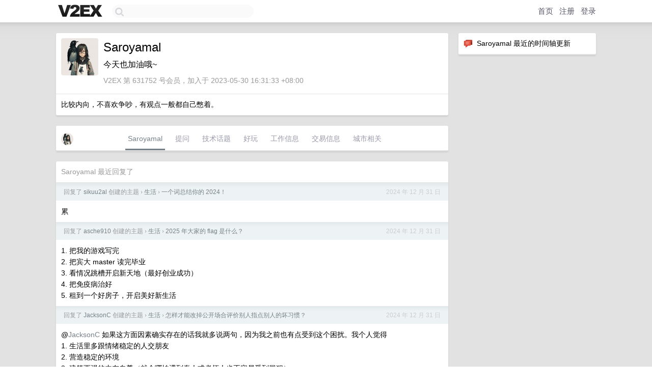

--- FILE ---
content_type: text/html; charset=UTF-8
request_url: https://jp.v2ex.com/member/Saroyamal
body_size: 5744
content:
<!DOCTYPE html>
<html lang="zh-CN">
<head>
    <meta name="Content-Type" content="text/html;charset=utf-8">
    <meta name="Referrer" content="unsafe-url">
    <meta content="True" name="HandheldFriendly">
    
    <meta name="theme-color" content="#ffffff">
    
    
    <meta name="apple-mobile-web-app-capable" content="yes" />
<meta name="mobile-web-app-capable" content="yes" />
<meta name="detectify-verification" content="d0264f228155c7a1f72c3d91c17ce8fb" />
<meta name="p:domain_verify" content="b87e3b55b409494aab88c1610b05a5f0"/>
<meta name="alexaVerifyID" content="OFc8dmwZo7ttU4UCnDh1rKDtLlY" />
<meta name="baidu-site-verification" content="D00WizvYyr" />
<meta name="msvalidate.01" content="D9B08FEA08E3DA402BF07ABAB61D77DE" />
<meta property="wb:webmaster" content="f2f4cb229bda06a4" />
<meta name="google-site-verification" content="LM_cJR94XJIqcYJeOCscGVMWdaRUvmyz6cVOqkFplaU" />
<meta name="wwads-cn-verify" content="c8ffe9a587b126f152ed3d89a146b445" />
<script type="text/javascript" src="https://cdn.wwads.cn/js/makemoney.js" async></script>
<script async src="https://pagead2.googlesyndication.com/pagead/js/adsbygoogle.js?client=ca-pub-5060390720525238"
     crossorigin="anonymous"></script>
    
    <title>V2EX › Saroyamal</title>
    <link rel="dns-prefetch" href="https://static.v2ex.com/" />
<link rel="dns-prefetch" href="https://cdn.v2ex.com/" />
<link rel="dns-prefetch" href="https://i.v2ex.co/" />
<link rel="dns-prefetch" href="https://www.google-analytics.com/" />    
    <style>
        body {
            min-width: 820px;
            font-family: "Helvetica Neue", "Luxi Sans", "Segoe UI", "Hiragino Sans GB", "Microsoft Yahei", sans-serif, "Apple Logo";
        }
    </style>
    <link rel="stylesheet" type="text/css" media="screen" href="/assets/4cfbc0449950f1ff13a2701a89c83ddd44fffbf3-combo.css?t=1768366200">
    
    <script>
        const SITE_NIGHT = 0;
    </script>
    <link rel="stylesheet" href="/static/css/vendor/tomorrow.css?v=3c006808236080a5d98ba4e64b8f323f" type="text/css">
    
    <link rel="icon" sizes="192x192" href="/static/icon-192.png">
    <link rel="apple-touch-icon" sizes="180x180" href="/static/apple-touch-icon-180.png?v=91e795b8b5d9e2cbf2d886c3d4b7d63c">
    
    <link rel="shortcut icon" href="https://cdn.v2ex.com/avatar/5942/35ca/631752_large.png?m=1690274172" type="image/png">
    
    
    <link rel="manifest" href="/manifest.webmanifest">
    <script>
        const LANG = 'zhcn';
        const FEATURES = ['search', 'favorite-nodes-sort'];
    </script>
    <script src="/assets/e018fd2b900d7499242ac6e8286c94e0e0cc8e0d-combo.js?t=1768366200" defer></script>
    <meta name="description" content="Saroyamal&#39;s profile on V2EX">
    
    <link rel="alternate" type="application/atom+xml" href="/feed/member/saroyamal.xml">
    
    
    <link rel="canonical" href="https://www.v2ex.com/member/Saroyamal">
    
    

<script>
	document.addEventListener("DOMContentLoaded", function(event) {
		protectTraffic();

        tippy('[title]', {
        placement: 'bottom',
        arrow: true,
        arrowTransform: 'translateY(-2px)'
        });

        

        const topicLinks = document.getElementsByClassName('topic-link');
const moreLinks = document.getElementsByClassName('count_livid');
const orangeLinks = document.getElementsByClassName('count_orange');
// merge non-duplicate arrays
const links = Array.from(new Set([...topicLinks, ...moreLinks, ...orangeLinks]));
for (link in links) {
    let aLink = links[link];
    if (aLink === undefined) {
        continue;
    }
    if (!aLink.hasAttribute || !aLink.hasAttribute('href')) {
        continue;
    }
    let href = aLink.getAttribute('href');
    if (href && href.startsWith('/t/')) {
        // href is something like "/t/1234#reply567"
        const topicID = href.split('/')[2].split('#')[0];
        const key = "tp" + topicID;
        const value = lscache.get(key);
        if (value) {
            const anchor = href.split('#')[1];
            const newHref = "/t/" + topicID + "?p=" + value + "#" + anchor;
            aLink.setAttribute('href', newHref);
            console.log("Set p for topic " + topicID + " to " + value + ": " + newHref);
        }
    }
}
	});
</script>
<script type="text/javascript">
function format(tpl) {
    var index = 1, items = arguments;
    return (tpl || '').replace(/{(\w*)}/g, function(match, p1) {
        return items[index++] || p1 || match;
    });
}
function loadCSS(url, callback) {
    return $('<link type="text/css" rel="stylesheet"/>')
        .attr({ href: url })
        .on('load', callback)
        .appendTo(document.head);
}
function lazyGist(element) {
    var $btn = $(element);
    var $self = $(element).parent();
    var $link = $self.find('a');
    $btn.prop('disabled', 'disabled').text('Loading...');
    $.getJSON(format('{}.json?callback=?', $link.prop('href').replace($link.prop('hash'), '')))
        .done(function(data) {
            loadCSS(data.stylesheet, function() {
                $self.replaceWith(data.div);
                $('.gist .gist-file .gist-meta a').filter(function() { return this.href === $link.prop('href'); }).parents('.gist-file').siblings().remove();
            });
        })
        .fail(function() { $self.replaceWith($('<a>').attr('href', url).text(url)); });
}
</script>

    
</head>
<body>
    


    
    <div id="Top">
        <div class="content">
            <div class="site-nav">
                <a href="/" name="top" title="way to explore"><div id="Logo"></div></a>
                <div id="search-container">
                    <input id="search" type="text" maxlength="128" autocomplete="off" tabindex="1">
                    <div id="search-result" class="box"></div>
                </div>
                <div class="tools" >
                
                    <a href="/" class="top">首页</a>
                    <a href="/signup" class="top">注册</a>
                    <a href="/signin" class="top">登录</a>
                
                </div>
            </div>
        </div>
    </div>
    
    <div id="Wrapper">
        <div class="content">
            
            <div id="Leftbar"></div>
            <div id="Rightbar">
                <div class="sep20"></div>
                






<div class="box">
    <div class="cell"><img src="/static/img/neue_comment.png" width="18" align="absmiddle" /> &nbsp;Saroyamal 最近的时间轴更新</div>
    <div id="statuses">
        
    </div>
</div>
<div class="sep20"></div>






            </div>
            <div id="Main">
                <div class="sep20"></div>
                
<div class="box">
    <div class="cell">
    <table cellpadding="0" cellspacing="0" border="0" width="100%">
        <tr>
            <td width="73" valign="top" align="center"><img src="https://cdn.v2ex.com/avatar/5942/35ca/631752_xlarge.png?m=1690274172" class="avatar" border="0" align="default" width="73" style="width: 73px; max-height: 73px;" alt="Saroyamal" data-uid="631752" /><div class="sep10"></div></td>
            <td width="10"></td>
            <td width="auto" valign="top" align="left">
                <div class="fr">
                
                
                </div>
                <h1 style="margin-bottom: 5px;">Saroyamal</h1>
                
                <span class="bigger">今天也加油哦~</span>
                
                <div class="sep10"></div>
                <span class="gray">V2EX 第 631752 号会员，加入于 2023-05-30 16:31:33 +08:00
                
                
                </span>
                
            </td>
        </tr>
    </table>
    <div class="sep5"></div>
</div>
    
    
    
    
    <div class="cell">
        比较内向，不喜欢争吵，有观点一般都自己憋着。
    </div>
    
    
    
</div>
<div class="sep20"></div>
<div class="box">
    <div class="cell_tabs flex-one-row">
        <div>
        <img src="https://cdn.v2ex.com/avatar/5942/35ca/631752_normal.png?m=1690274172" width="24" style="border-radius: 24px; margin-top: -2px;" border="0" />
        </div>
        <div style="flex: 1;"><a href="/member/saroyamal" class="cell_tab_current">Saroyamal</a><a href="/member/saroyamal/qna" class="cell_tab">提问</a><a href="/member/saroyamal/tech" class="cell_tab">技术话题</a><a href="/member/saroyamal/play" class="cell_tab">好玩</a><a href="/member/saroyamal/jobs" class="cell_tab">工作信息</a><a href="/member/saroyamal/deals" class="cell_tab">交易信息</a><a href="/member/saroyamal/city" class="cell_tab">城市相关</a></div>
    </div>
    
    
    
    
</div>
<div class="sep20"></div>
<div class="box">
    <div class="cell"><span class="gray">Saroyamal 最近回复了</span></div>
    
    
    
    
    <div class="dock_area">
        <table cellpadding="0" cellspacing="0" border="0" width="100%">
            <tr>
                <td style="padding: 10px 15px 8px 15px; font-size: 12px; text-align: left;"><div class="fr"><span class="fade" title="2024-12-31 10:56:39 +08:00">2024 年 12 月 31 日</span> </div><span class="gray">回复了 <a href="/member/sikuu2al">sikuu2al</a> 创建的主题 <span class="chevron">›</span> <a href="/go/life">生活</a> <span class="chevron">›</span> <a href="/t/1101473#reply269">一个词总结你的 2024！</a></span></td>
            </tr>
        </table>
    </div>
    <div class="inner">
        <div class="reply_content">累</div>
    </div>
    
    
    
    <div class="dock_area">
        <table cellpadding="0" cellspacing="0" border="0" width="100%">
            <tr>
                <td style="padding: 10px 15px 8px 15px; font-size: 12px; text-align: left;"><div class="fr"><span class="fade" title="2024-12-31 09:31:10 +08:00">2024 年 12 月 31 日</span> </div><span class="gray">回复了 <a href="/member/asche910">asche910</a> 创建的主题 <span class="chevron">›</span> <a href="/go/life">生活</a> <span class="chevron">›</span> <a href="/t/1101258#reply260">2025 年大家的 flag 是什么？</a></span></td>
            </tr>
        </table>
    </div>
    <div class="inner">
        <div class="reply_content">1. 把我的游戏写完<br />2. 把宾大 master 读完毕业<br />3. 看情况跳槽开启新天地（最好创业成功）<br />4. 把免疫病治好<br />5. 租到一个好房子，开启美好新生活</div>
    </div>
    
    
    
    <div class="dock_area">
        <table cellpadding="0" cellspacing="0" border="0" width="100%">
            <tr>
                <td style="padding: 10px 15px 8px 15px; font-size: 12px; text-align: left;"><div class="fr"><span class="fade" title="2024-12-31 09:24:43 +08:00">2024 年 12 月 31 日</span> </div><span class="gray">回复了 <a href="/member/JacksonC">JacksonC</a> 创建的主题 <span class="chevron">›</span> <a href="/go/life">生活</a> <span class="chevron">›</span> <a href="/t/1101430#reply172">怎样才能改掉公开场合评价别人指点别人的坏习惯？</a></span></td>
            </tr>
        </table>
    </div>
    <div class="inner">
        <div class="reply_content">@<a href="/member/JacksonC">JacksonC</a> 如果这方面因素确实存在的话我就多说两句，因为我之前也有点受到这个困扰。我个人觉得<br />1. 生活里多跟情绪稳定的人交朋友<br />2. 营造稳定的环境<br />3. 建筑更强的内在自尊（就会哪怕遇到蠢人或者坏人也不容易受到冒犯）<br />4. 试试冥想或者瑜伽（但感觉不如前几点有用）<br />但是很多外部因素不是自己能决定的，所以也很难啊。。。lz 加油</div>
    </div>
    
    
    
    <div class="dock_area">
        <table cellpadding="0" cellspacing="0" border="0" width="100%">
            <tr>
                <td style="padding: 10px 15px 8px 15px; font-size: 12px; text-align: left;"><div class="fr"><span class="fade" title="2024-12-31 09:19:37 +08:00">2024 年 12 月 31 日</span> </div><span class="gray">回复了 <a href="/member/JacksonC">JacksonC</a> 创建的主题 <span class="chevron">›</span> <a href="/go/life">生活</a> <span class="chevron">›</span> <a href="/t/1101430#reply172">怎样才能改掉公开场合评价别人指点别人的坏习惯？</a></span></td>
            </tr>
        </table>
    </div>
    <div class="inner">
        <div class="reply_content">这个是个情绪控制的问题吧，得从让自己情绪更稳定入手。</div>
    </div>
    
    
    
    <div class="dock_area">
        <table cellpadding="0" cellspacing="0" border="0" width="100%">
            <tr>
                <td style="padding: 10px 15px 8px 15px; font-size: 12px; text-align: left;"><div class="fr"><span class="fade" title="2024-12-17 09:28:54 +08:00">2024 年 12 月 17 日</span> </div><span class="gray">回复了 <a href="/member/lyha23">lyha23</a> 创建的主题 <span class="chevron">›</span> <a href="/go/meet">创业组队</a> <span class="chevron">›</span> <a href="/t/1097828#reply91">工作室招 CTO 研发助理</a></span></td>
            </tr>
        </table>
    </div>
    <div class="inner">
        <div class="reply_content">哇哦……</div>
    </div>
    
    
    
    
    
    <div class="dock_area">
        <table cellpadding="0" cellspacing="0" border="0" width="100%">
            <tr>
                <td style="padding: 10px 15px 8px 15px; font-size: 12px; text-align: left;"><div class="fr"><span class="fade" title="2023-12-21 10:55:13 +08:00">2023 年 12 月 21 日</span> </div><span class="gray">回复了 <a href="/member/jasondeepy">jasondeepy</a> 创建的主题 <span class="chevron">›</span> <a href="/go/invest">投资</a> <span class="chevron">›</span> <a href="/t/999420#reply13">港股美股开户打新优惠（可以支持增量用户）</a></span></td>
            </tr>
        </table>
    </div>
    <div class="inner">
        <div class="reply_content">哈喽，二维码过期了</div>
    </div>
    
    
    
    
    
    <div class="dock_area">
        <table cellpadding="0" cellspacing="0" border="0" width="100%">
            <tr>
                <td style="padding: 10px 15px 8px 15px; font-size: 12px; text-align: left;"><div class="fr"><span class="fade" title="2023-10-30 16:05:59 +08:00">2023 年 10 月 30 日</span> </div><span class="gray">回复了 <a href="/member/NjcyNzMzNDQ3">NjcyNzMzNDQ3</a> 创建的主题 <span class="chevron">›</span> <a href="/go/qna">问与答</a> <span class="chevron">›</span> <a href="/t/986566#reply107">看上了合租的妹子，请教追女孩的“常识”</a></span></td>
            </tr>
        </table>
    </div>
    <div class="cell">
        <div class="reply_content">@<a href="/member/sghwn2">sghwn2</a> 站姿，待人接物，说话方式，脸干不干净，衣品，精神，都是呀。<br />其实这方面做好了不用多帅就挺好，很多人都因为不在意或者太忙太累了没办法打理，这时候你气质超脱的站出来了，多不一样。</div>
    </div>
    
    
    
    <div class="inner"><span class="chevron">»</span> <a href="/member/Saroyamal/replies">Saroyamal 创建的更多回复</a></div>
    
</div>

            </div>
            
            
        </div>
        <div class="c"></div>
        <div class="sep20"></div>
    </div>
    <div id="Bottom">
        <div class="content">
            <div class="inner">
                <div class="sep10"></div>
                    <div class="fr">
                        <a href="https://www.digitalocean.com/?refcode=1b51f1a7651d" target="_blank"><div id="DigitalOcean"></div></a>
                    </div>
                    <strong><a href="/about" class="dark" target="_self">关于</a> &nbsp; <span class="snow">·</span> &nbsp; <a href="/help" class="dark" target="_self">帮助文档</a> &nbsp; <span class="snow">·</span> &nbsp; <a href="/pro/about" class="dark" target="_self">自助推广系统</a> &nbsp; <span class="snow">·</span> &nbsp; <a href="https://blog.v2ex.com/" class="dark" target="_blank">博客</a> &nbsp; <span class="snow">·</span> &nbsp; <a href="/help/api" class="dark" target="_self">API</a> &nbsp; <span class="snow">·</span> &nbsp; <a href="/faq" class="dark" target="_self">FAQ</a> &nbsp; <span class="snow">·</span> &nbsp; <a href="/solana" class="dark" target="_self">Solana</a> &nbsp; <span class="snow">·</span> &nbsp; 3479 人在线</strong> &nbsp; <span class="fade">最高记录 6679</span> &nbsp; <span class="snow">·</span> &nbsp; <a href="/select/language" class="f11"><img src="/static/img/language.png?v=6a5cfa731dc71a3769f6daace6784739" width="16" align="absmiddle" id="ico-select-language" /> &nbsp; Select Language</a>
                    <div class="sep20"></div>
                    创意工作者们的社区
                    <div class="sep5"></div>
                    World is powered by solitude
                    <div class="sep20"></div>
                    <span class="small fade">VERSION: 3.9.8.5 · 11ms · <a href="/worldclock#utc">UTC 04:59</a> · <a href="/worldclock#pvg">PVG 12:59</a> · <a href="/worldclock#lax">LAX 20:59</a> · <a href="/worldclock#jfk">JFK 23:59</a><br />♥ Do have faith in what you're doing.</span>
                <div class="sep10"></div>
            </div>
        </div>
    </div>

    

    

    
    <script src="/b/i/nedY6ekpLru1E-PPavHgfMP0prU-A1ZiYy4-aigQcr4CBbHfMnjO3N2Bq6I6eFSfR3RJ_ccUNX9wqcxVYvIbnUDPk-I4Q1yk0qNssPxohcmy2DMIGzEMnOVIyqux4tUZHsjZ5i3KoXoZpnn_gQhyEtgDBGcwR5pKKaprn_Q1_Jo="></script>
    

    
    <script>
      (function(i,s,o,g,r,a,m){i['GoogleAnalyticsObject']=r;i[r]=i[r]||function(){
      (i[r].q=i[r].q||[]).push(arguments)},i[r].l=1*new Date();a=s.createElement(o),
      m=s.getElementsByTagName(o)[0];a.async=1;a.src=g;m.parentNode.insertBefore(a,m)
      })(window,document,'script','//www.google-analytics.com/analytics.js','ga');

      ga('create', 'UA-11940834-2', 'v2ex.com');
      ga('send', 'pageview');
      
ga('send', 'event', 'Member', 'profile', 'Saroyamal');


    </script>
    

    
<button class="scroll-top" data-scroll="up" type="button"><span>❯<span></button>
</body>
</html>

--- FILE ---
content_type: text/html; charset=utf-8
request_url: https://www.google.com/recaptcha/api2/aframe
body_size: 267
content:
<!DOCTYPE HTML><html><head><meta http-equiv="content-type" content="text/html; charset=UTF-8"></head><body><script nonce="16fARA8EzpqZrMJITyy2Xg">/** Anti-fraud and anti-abuse applications only. See google.com/recaptcha */ try{var clients={'sodar':'https://pagead2.googlesyndication.com/pagead/sodar?'};window.addEventListener("message",function(a){try{if(a.source===window.parent){var b=JSON.parse(a.data);var c=clients[b['id']];if(c){var d=document.createElement('img');d.src=c+b['params']+'&rc='+(localStorage.getItem("rc::a")?sessionStorage.getItem("rc::b"):"");window.document.body.appendChild(d);sessionStorage.setItem("rc::e",parseInt(sessionStorage.getItem("rc::e")||0)+1);localStorage.setItem("rc::h",'1768366778251');}}}catch(b){}});window.parent.postMessage("_grecaptcha_ready", "*");}catch(b){}</script></body></html>